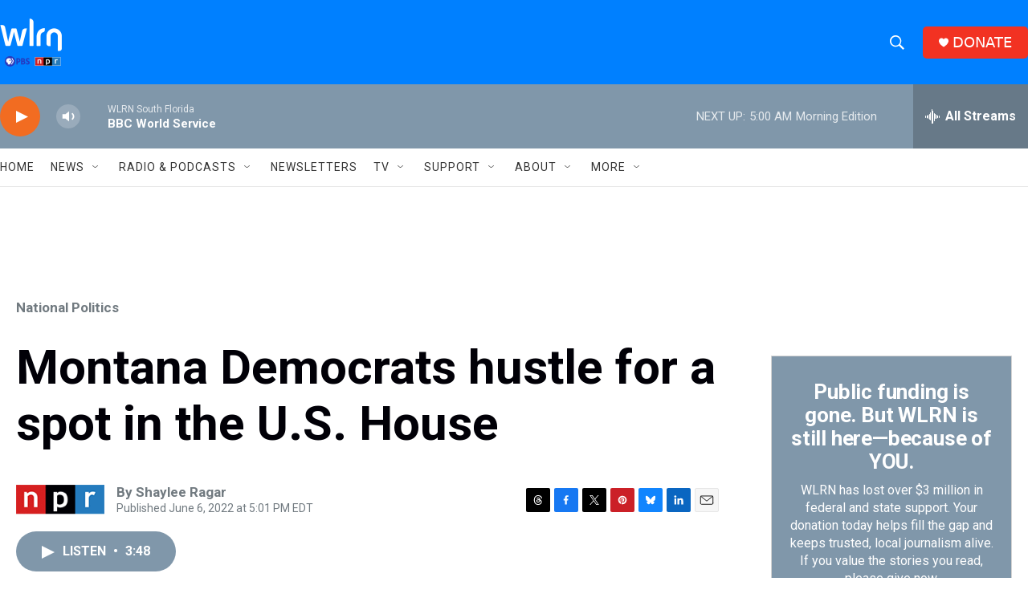

--- FILE ---
content_type: text/html; charset=utf-8
request_url: https://www.google.com/recaptcha/api2/aframe
body_size: 269
content:
<!DOCTYPE HTML><html><head><meta http-equiv="content-type" content="text/html; charset=UTF-8"></head><body><script nonce="Psy1wyEJyKGqWOJFMnziCA">/** Anti-fraud and anti-abuse applications only. See google.com/recaptcha */ try{var clients={'sodar':'https://pagead2.googlesyndication.com/pagead/sodar?'};window.addEventListener("message",function(a){try{if(a.source===window.parent){var b=JSON.parse(a.data);var c=clients[b['id']];if(c){var d=document.createElement('img');d.src=c+b['params']+'&rc='+(localStorage.getItem("rc::a")?sessionStorage.getItem("rc::b"):"");window.document.body.appendChild(d);sessionStorage.setItem("rc::e",parseInt(sessionStorage.getItem("rc::e")||0)+1);localStorage.setItem("rc::h",'1769415575972');}}}catch(b){}});window.parent.postMessage("_grecaptcha_ready", "*");}catch(b){}</script></body></html>